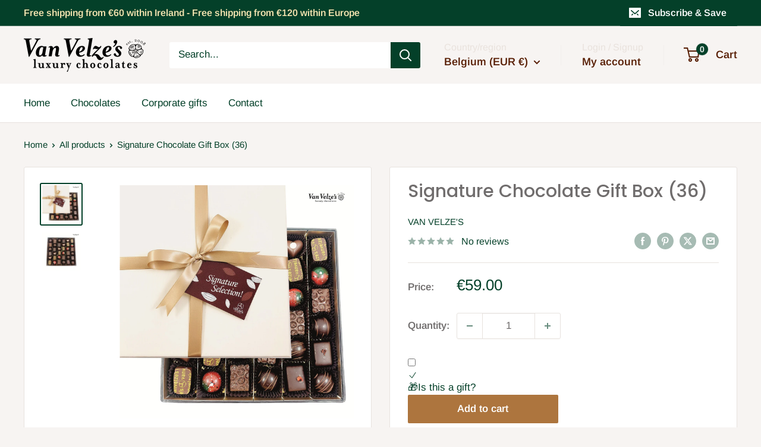

--- FILE ---
content_type: text/html; charset=UTF-8
request_url: https://pre.bossapps.co/api/js/fde4d2-4.myshopify.com/variants
body_size: 567
content:
{"48042813391190SP":"689766924630","48042813391190":"yes","47525243060566SP":"689766957398","47525243060566":"yes","47184083976534SP":"689904943446","47184083976534":"yes","47183742075222SP":"689931485526","47183742075222":"yes","47183733948758SP":"689931485526","47183733948758":"yes","47183397585238SP":"689931485526","47183397585238":"yes","47183760687446SP":"689931485526","47183760687446":"yes","48910739210582SP":"689931485526","48910739210582":"yes","48910801862998SP":"689931485526","48910801862998":"yes","49602586804566SP":"689931485526","49602586804566":"yes","47773993861462SP":"690076647766","47773993861462":"yes","47774066442582SP":"690076647766","47774066442582":"yes","47774497833302SP":"690076647766","47774497833302":"yes","47688143733078SP":"690076647766","47688143733078":"yes","47688155201878SP":"690076647766","47688155201878":"yes","47688159560022SP":"690076647766","47688159560022":"yes","47688163426646SP":"690076647766","47688163426646":"yes","47688138359126SP":"690076647766","47688138359126":"yes","50170785890646SP":"690076647766","50170785890646":"yes","47525379244374SP":"690076647766","47525379244374":"yes","50231938548054SP":"690076647766","50231938548054":"yes","47525409292630SP":"690076647766","47525409292630":"yes","50160496738646SP":"690076647766","50160496738646":"yes","50160681779542SP":"690076647766","50160681779542":"yes","50160757080406SP":"690076647766","50160757080406":"yes","50119904264534SP":"690076647766","50119904264534":"yes","51790330331478SP":"690598773078","51790330331478":"yes","47184538927446SP":"690598773078","47184538927446":"yes","48909749649750SP":"690598773078","48909749649750":"yes","48909799620950SP":"690598773078","48909799620950":"yes","48909756367190SP":"690598773078","48909756367190":"yes","47179549638998SP":"690598773078","47179549638998":"yes","47179537252694SP":"690598773078","47179537252694":"yes","47140392763734SP":"690598773078","47140392763734":"yes","47140614930774SP":"690598773078","47140614930774":"yes","49449423208790SP":"690598773078","49449423208790":"yes","48655486812502SP":"690598773078","48655486812502":"yes","49364195311958SP":"690598773078","49364195311958":"yes","48971272454486SP":"690598773078","48971272454486":"yes"}

--- FILE ---
content_type: text/javascript
request_url: https://vanvelzes.com/cdn/shop/t/8/assets/custom.js?v=102476495355921946141753191363
body_size: -573
content:
//# sourceMappingURL=/cdn/shop/t/8/assets/custom.js.map?v=102476495355921946141753191363
